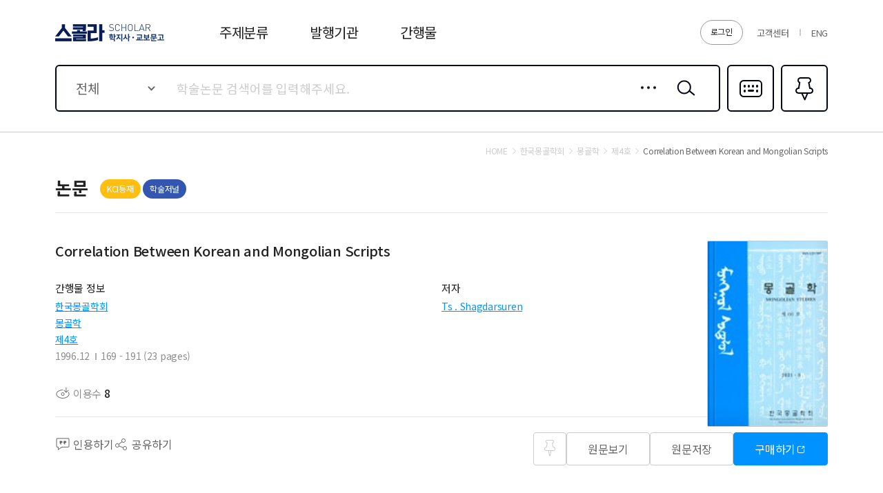

--- FILE ---
content_type: application/javascript
request_url: https://contents.kyobobook.co.kr/sra/fo/js/kb.search.modules.js?v=20220213
body_size: 5949
content:
// 통합 검색 및 상세 검색
//searchTarget : total(전체) productNm(논문), authorNm(저자), acNm(발행기관), journalNm(간행물,권호), titleNm(주제어), absNm(초록)
//acRelation:(Y:메인의 내전공 검색)
var languageInfo = {
	targetId : '#mainSearch'
} 
function searchInfo(_option) {
	
	var defaultOption = {
		page : 1
		, pageRowCount : 20
		, keyword : ""			// 키워드
		, searchTarget:"total"	// 검색 타켓 코드
		, sqnc: ""
		, reSrchYsno: ""	//Y: 포함, N: 미포함, 빈값 재검색 안함
		, reSrchTrgtCode: ""// 재검색 타켓 코드
		, reSearchTerm: ""	// 재검색 키워드
		, reSrchQry: ""		
		, cmdtClstCode: ""
		, issuYr: ""
		, srchFldCode:""
		, srchTypeCode:'including'
		, schlrPoiNum: ""
		, pubcNum: ""
		, excludeSchlrCmdtcode:""
		, section:"001"	//001:내전공 연관학회, 002:자동검색(실시간)검색, 003: 통합검색, 004: 통합상세검색, 005: 논문 상세 키워드(관련) 검색, 006: 메인 이슈키워드(논문), 007: 메인 이슈키워드(간행물) - 제회,  008: 외부제공 간행물 권/호 검색
		, init: false
	}
	
	var _ex = $.extend(true, {}, defaultOption, _option || {});
	
	_ajax.call({
	        option: {
            url: '/external/scholarMainSearchAjax'
            , type: 'POST'
            , data : JSON.stringify(_ex)
            , beforeSend: function(xhr) {
				xhr.setRequestHeader($("meta[name='_csrf_header']").attr("content"), $("meta[name='_csrf_token']").attr("content"));
			}
        },
        done: function(ajaxContext, response , status) {
			var res = response.data;
			if(_ex.section == "002"){// 실시간 검색
				getRealSearchFormat(res, _ex);
			} else if(_ex.section == "005"){// 상세페이지 키워드(관련) 검색
				getArticleDetailFormat(res, _ex);
			} else if(_ex.section == "006"){// 메인 이슈키워드(논문)
				getIssueArticleFormat(res, _ex);
			} else if(_ex.section == "007"){// 메인 이슈키워드(간행물)
				getIssueJournalFormat(res, _ex);
			} else if(_ex.section == "008"){// 외부제공 간행물 권/호 검색
				getJournalBookFormat(res, _ex);
			}else if(_ex.section == "004"){	// 통합상세검색
			    if(_ex.orgSection == '002') {
                    SCHOLAR_GA_SENDER.search.journalInArticle.search(res.resultList.length == 0 ? '_fail' : '');   //간행물 내 논문 검색
                } 
				getSearchFormat(res, _ex);
			} else {// 통합 검색 003
                SCHOLAR_GA_SENDER.search.total.search(_ex, res.resultList.length == 0 ? '_fail' : '');
                getSearchFormat(res, _ex);
            } 
        },
        fail: function(ajaxContext, response, txt, e) {
			if(_ex.section == "003" || _ex.section == "004"){
				$("#totalCount").html(0);
				$(".nodata_type02").show();
				$(".pageNavi_type01").hide();
				$("#SEARCH_BODY_ID").empty();
			}
        }
	});
}

// 008: 외부제공 간행물 권/호 검색
function getJournalBookFormat(arr, _ex){
	var resultList 	= arr.resultList;
	var resList = $('#ARTICLE_ID').empty().show();
	var pageNavi = $('.pageNavi_type01').empty()
	if(!isEmpty(resultList)){
		if(resultList.length > 0){
			for (var index = 0; index < resultList.length; index++) {
				var obj = resultList[index];
				
				/*// 한글 초록 체크
				if(isKoLang()){
					obj.absOpen = 'open';
					obj.lang = 'ko';
					if(isEmpty(obj.ABS_HNGL_CNTT)){
						obj.absOpen = ''
					} else {
						if(isEmpty(obj.ABS_HNGL_CNTT.trim())){
							obj.absOpen = ''
						}
					}
					obj.absCntt = obj.ABS_HNGL_CNTT;
				} else {
					// 영문 초록 체크
					obj.absOpen = 'open';
					obj.lang = 'en';
					if(isEmpty(obj.ABS_ENSN_CNTT)){
						obj.absOpen = ''
					} else {
						if(isEmpty(obj.ABS_ENSN_CNTT.trim())){
							obj.absOpen = ''
						}
					}
					obj.absCntt = obj.ABS_ENSN_CNTT;
				}*/
				
				// 한글 초록 체크				
				if(isKoLang()){
					
					obj.absOpen = 'open';
					obj.lang = 'ko';
					obj.absCntt = obj.ABS_HNGL_CNTT;
										
					/*1. 국문초록 o / 영문초록 o : 국문초록 표시
					2. 국문초록 o / 영문초록 x : 국문초록 표시
					3. 국문초록 x / 영문초록 o : 영문초록 표시*/
					if(isEmpty(obj.ABS_HNGL_CNTT.trim()) && isEmpty(obj.ABS_ENSN_CNTT.trim())){
						obj.absOpen = ''	
					}else if(isEmpty(obj.ABS_HNGL_CNTT) && isNotEmpty(obj.ABS_ENSN_CNTT)){
						obj.lang = 'en';
						obj.absCntt = obj.ABS_ENSN_CNTT;
					}
				
				// 영문 초록 체크					
				} else {
					
					obj.absOpen = 'open';
					obj.lang = 'en';
					obj.absCntt = obj.ABS_ENSN_CNTT;
					
					/*1. 국문초록 o / 영문초록 o : 영문초록 표시
					2. 국문초록 x / 영문초록 o : 영문초록 표시
					3. 국문초록 o / 영문초록 x : 국문초록 표시*/
					if(isEmpty(obj.ABS_ENSN_CNTT.trim()) && isEmpty(obj.ABS_HNGL_CNTT.trim())){
						obj.absOpen = ''	
					}else if(isEmpty(obj.ABS_ENSN_CNTT) && isNotEmpty(obj.ABS_HNGL_CNTT)){
						obj.lang = 'ko';
						obj.absCntt = obj.ABS_HNGL_CNTT;
					}
					
				}
				
				if(isEnLang()){
					obj.dmst_acaj_regist_dvsn_enum_wrth = obj.frng_acaj_regist_dvsn_code;
					obj.ABS_HNGL_CNTT = obj.ABS_ENSN_CNTT;
					obj.ACAJ_FRNG_REGIST_ENSN_NAME = obj.ACAJ_FRNG_REGIST_HNGL_NAME;
					obj.ACAJ_REGIST_HNGL_NAME = obj.ACAJ_REGIST_ENSN_NAME;
					obj.ARTL_NAME = isEmpty(obj.ARTL_ENSN_NAME) ? obj.ARTL_NAME :obj.ARTL_ENSN_NAME;
					obj.ARTL_AUTR_HNGL_NAME = isEmpty(obj.ARTL_AUTR_ENSN_NAME) ?  obj.ARTL_AUTR_HNGL_NAME  : obj.ARTL_AUTR_ENSN_NAME ;
					obj.CMDT_LSC_CODE_NAME = obj.CMDT_LSC_CODE_ENSN_NAME;
					obj.CMDT_MSC_CODE_NAME = isNotEmpty(obj.CMDT_MSC_CODE_ENSN_NAME) ? obj.CMDT_MSC_CODE_ENSN_NAME : obj.CMDT_MSC_CODE_NAME;
					obj.PUBC_SALE_PATR_NAME = obj.PUBC_SALE_PATR_ENSN_NAME;
					obj.VLM_NUMB_NAME = isEmpty(obj.VLM_NUMB_ENSN_NAME) ? obj.VLM_NUMB_NAME :obj.VLM_NUMB_ENSN_NAME;
					obj.ISSU_INTT_NAME = isEmpty(obj.ISSU_INTT_ENSN_NAME) ? obj.ISSU_INTT_NAME : obj.ISSU_INTT_ENSN_NAME
					obj.PUBC_NAME = isEmpty(obj.PUBC_ENSN_NAME) ? obj.PUBC_NAME : obj.PUBC_ENSN_NAME
				}
				
				
				
				if(isNotEmpty(obj.ARTL_AUTR_HNGL_NAME)){
					
					var authName = obj.ARTL_AUTR_HNGL_NAME.split(";");
					var authLen = authName.length;
					var retrunName = ""; 
					
					if (authLen > 3) {
						
						for(var i=0; i<authLen; i++){
							
							if (i>2){
								break;	
							}
							
							if (i==authLen || i == 2){
								var otherCnt = (authLen - 3);
								var authUnit = "외" + otherCnt + "명" ; 	
								retrunName += authName[i].concat(" ".concat(authUnit));		
							}else{
								retrunName += authName[i].concat(";");	
							}
							
						} 
						
						obj.ARTL_AUTR_HNGL_NAME = retrunName;
					}
					
				}
				
				if(isNotEmpty(obj.ISSU_DATE) && obj.ISSU_DATE.length >= 6){
					obj.ISSU_DATE = obj.ISSU_DATE.substring(0,4) + "." + obj.ISSU_DATE.substring(4,6);
				}
				
				// 미등재명 명칭 제거(영문)
				if(obj.FRNG_ACAJ_REGIST_DVSN_ENUM_WRTH == "999"){
					obj.ACAJ_REGIST_ENSN_NAME = "";
				}
				
				// 미등재명 명칭 제거(한글)
				if(obj.DMST_ACAJ_REGIST_DVSN_ENUM_WRTH == "999"){
					obj.ACAJ_REGIST_HNGL_NAME = "";
				}
				
				// 영문/한글 둘다 있다면 우선순위로 영문 노출
				obj.ACAJ_REGIST_NAME = obj.ACAJ_REGIST_ENSN_NAME;
				if(isEmpty(obj.ACAJ_REGIST_ENSN_NAME)){
					obj.ACAJ_REGIST_NAME = obj.ACAJ_REGIST_HNGL_NAME;
				}
				
                resList.append(fnFormatObject('#ARTICLE_FORMAT', obj));
            }
            
            pageNavi.append(arr.paging);
            $(".nodata_type02").hide();
			$(".pageNavi_type01").show();
            $("#totalCount").html(commaAmt(arr.totalCount));
            language.init();
        } else {
			$("#totalCount").html(0);
			$(".nodata_type02").show();
			$(".pageNavi_type01").hide();
			$("#keywordTxt").text(_ex.reSearchTerm);
		}
	} else {
		$("#totalCount").html(0);
		$(".nodata_type02").show();
		$(".pageNavi_type01").hide();
		$("#keywordTxt").text(_ex.reSearchTerm);
	}
}

// 006: 메인 이슈키워드(논문)
function getIssueArticleFormat(arr, _ex){
	var resultList 	= arr.resultList;
	var resList = $('#ISSUE_KEYWORD_ID').empty().show();
	if(!isEmpty(resultList)){
		if(resultList.length > 0){
			for (var index = 0; index < resultList.length; index++) {
				var obj = resultList[index];
				
				if(isNotEmpty(obj.ISSU_DATE) && obj.ISSU_DATE.length >= 6){
					obj.ISSU_DATE = obj.ISSU_DATE.substring(0,4) + "." + obj.ISSU_DATE.substring(4,6);
				}
				
				// 해외 등재 정보 초기화(영문)
				if("None" == obj.ACAJ_FRNG_REGIST_ENSN_NAME){
					obj.ACAJ_FRNG_REGIST_ENSN_NAME = "";
				}
				
				// 해외 등재 정보 초기화(한글)
				if("선택없음" == obj.ACAJ_FRNG_REGIST_HNGL_NAME || "미등재" == obj.ACAJ_FRNG_REGIST_HNGL_NAME){
					obj.ACAJ_FRNG_REGIST_HNGL_NAME = "";
				}
				
				var orgRegistName = "";
				orgRegistName = obj.ACAJ_FRNG_REGIST_HNGL_NAME;
				
				if(orgRegistName == "") {
                    orgRegistName = obj.ACAJ_REGIST_HNGL_NAME;
                    
                    if("선택없음" == obj.ACAJ_REGIST_HNGL_NAME || "미등재" == obj.ACAJ_REGIST_HNGL_NAME){
                        orgRegistName = "";
                    }
                }
                
                if(isEnLang()){
                    orgRegistName = obj.ACAJ_FRNG_REGIST_ENSN_NAME
                    if(orgRegistName == "") {
                        orgRegistName = obj.ACAJ_REGIST_ENSN_NAME;
                    }
                    
                    if("None" == obj.ACAJ_REGIST_ENSN_NAME){
                        orgRegistName = "";
                    }
                }
                
                obj.ACAJ_REGIST_NAME = orgRegistName;
				
				if(isEnLang()){
					obj.dmst_acaj_regist_dvsn_enum_wrth = obj.frng_acaj_regist_dvsn_code;
					obj.ABS_HNGL_CNTT = obj.ABS_ENSN_CNTT;
					obj.ACAJ_FRNG_REGIST_HNGL_NAME = obj.ACAJ_FRNG_REGIST_ENSN_NAME;	
					obj.ACAJ_REGIST_HNGL_NAME = obj.ACAJ_REGIST_ENSN_NAME;
					
					obj.ARTL_AUTR_CARD_HNGL_NAME = obj.ARTL_AUTR_CARD_ENSN_NAME;
					obj.CMDT_LSC_CODE_NAME = obj.CMDT_LSC_CODE_ENSN_NAME;
					obj.CMDT_MSC_CODE_NAME = isEmpty(obj.CMDT_MSC_CODE_ENSN_NAME) ? obj.CMDT_MSC_CODE_ENSN_NAME : obj.CMDT_MSC_CODE_NAME;
					obj.PUBC_SALE_PATR_NAME = obj.PUBC_SALE_PATR_ENSN_NAME;
				}
				
				if(isEnLang() && obj.ARTL_ENSN_NAME != ''){
					obj.ARTL_NAME = obj.ARTL_ENSN_NAME;
				}	
				
                resList.append(fnFormatObject('#ISSUE_ARTICLE_FORMAT', obj));
                if((index+1) >=_ex.pageRowCount){
					break;
				}
            }
        } 
	} 
}

// 005: 상세 키워드(관련) 검색
function getArticleDetailFormat(arr, _ex){
	var resultList 	= arr.resultList;
	var resList = $('#RELATION_ID').empty().show();
	if(!isEmpty(resultList)){
		if(resultList.length > 0){
            var _tempCount = 0;
			for (var index = 0; index < resultList.length; index++) {
				var obj = resultList[index];
				
				if(_ex.excludeSchlrCmdtcode != obj.SCHLR_CMDTCODE){
					
					// 해외 등재 정보 초기화(영문)
					if("None" == obj.ACAJ_FRNG_REGIST_ENSN_NAME){
						obj.ACAJ_FRNG_REGIST_ENSN_NAME = "";
					}
					
					// 해외 등재 정보 초기화(한글)
					if("선택없음" == obj.ACAJ_FRNG_REGIST_HNGL_NAME || "미등재" == obj.ACAJ_FRNG_REGIST_HNGL_NAME){
						obj.ACAJ_FRNG_REGIST_HNGL_NAME = "";
					}
					
					if(isEnLang()){
						obj.dmst_acaj_regist_dvsn_enum_wrth = obj.frng_acaj_regist_dvsn_code;
						obj.ABS_HNGL_CNTT = obj.ABS_ENSN_CNTT;
						obj.ACAJ_FRNG_REGIST_HNGL_NAME = obj.ACAJ_FRNG_REGIST_ENSN_NAME;	
						obj.ACAJ_REGIST_HNGL_NAME = obj.ACAJ_REGIST_ENSN_NAME;
						
						obj.ARTL_AUTR_HNGL_NAME = obj.ARTL_AUTR_ENSN_NAME;
						obj.CMDT_LSC_CODE_NAME = obj.CMDT_LSC_CODE_ENSN_NAME;
						obj.CMDT_MSC_CODE_NAME = isEmpty(obj.CMDT_MSC_CODE_ENSN_NAME) ? obj.CMDT_MSC_CODE_ENSN_NAME : obj.CMDT_MSC_CODE_NAME;
						obj.PUBC_SALE_PATR_NAME = obj.PUBC_SALE_PATR_ENSN_NAME;
						
						obj.ARTL_NAME = isEmpty(obj.ARTL_ENSN_NAME) ? obj.ARTL_NAME :obj.ARTL_ENSN_NAME;
                        obj.VLM_NUMB_NAME = isEmpty(obj.VLM_NUMB_ENSN_NAME) ? obj.VLM_NUMB_NAME :obj.VLM_NUMB_ENSN_NAME;
                        obj.ISSU_INTT_NAME = isEmpty(obj.ISSU_INTT_ENSN_NAME) ? obj.ISSU_INTT_NAME : obj.ISSU_INTT_ENSN_NAME
                        obj.PUBC_NAME = isEmpty(obj.PUBC_ENSN_NAME) ? obj.PUBC_NAME : obj.PUBC_ENSN_NAME
					}
					
					var orgRegistName = "";
					if(isNotEmpty(obj.ACAJ_FRNG_REGIST_HNGL_NAME)){
						orgRegistName = obj.ACAJ_FRNG_REGIST_HNGL_NAME;
						if(isNotEmpty(obj.ACAJ_REGIST_HNGL_NAME)){
							orgRegistName += "," + obj.ACAJ_REGIST_HNGL_NAME
						}
					} else {
						if(isNotEmpty(obj.ACAJ_REGIST_HNGL_NAME)){
							orgRegistName = obj.ACAJ_REGIST_HNGL_NAME
						}
					}
					
					obj.ACAJ_REGIST_NAME = "";
					if(isNotEmpty(orgRegistName)){
						//SCI, SCIE, SSCI, A&HC, ESCI, SCOPUS, KCI우수등재, KCI등재, KCI등재후보
						var _registName = [];
						if(isEnLang()){
							_registName = ['SCI', 'SCIE', 'SSCI', 'A&HC', 'ESCI', 'SCOPUS', 'KCI Excelle', 'KCI Accredi', 'KCI Candid'];
						} else {
							_registName = ['SCI', 'SCIE', 'SSCI', 'A&HC', 'ESCI', 'SCOPUS', 'KCI 우수등재', 'KCI 등재', 'KCI 등재후보'];
						}
						
						var _orgRegistName = orgRegistName.split(",");
						var _break = false;
						for(var a = 0; a <_registName.length; a++){
							for(var b = 0; b <_orgRegistName.length; b++){
								if($.trim(_registName[a]) == $.trim(_orgRegistName[b])){
									obj.ACAJ_REGIST_NAME = $.trim(_orgRegistName[b]);
									_break = true;
									break;
								}
							}
							if(_break){
								break;
							}
						}
					}
					
					if(isNotEmpty(obj.ISSU_DATE) && obj.ISSU_DATE.length >= 6){
                        obj.ISSU_DATE = obj.ISSU_DATE.substring(0,4) + "." + obj.ISSU_DATE.substring(4,6);
                    } 
					
	                resList.append(fnFormatObject('#RELATION_FORMAT', obj));
	                _tempCount = _tempCount+1;
	                
	                if(_tempCount >= 5){
						break;
					}
				} 
            }
            
            $("#relationSection").show();
        } else {
			$("#relationSection").hide();
		}
	} else {
		$("#relationSection").hide();
	}
}

// 002: 실시간 검색
function getRealSearchFormat(arr, _ex){
	// 간행물
	var journalTotalCount 	= arr.journalTotalCount;
	var journalResultList 	= arr.journalResultList;
	var journalResList = $('#MAIN_JOURNAL_SEARCH_ID').empty();
	if(journalTotalCount > 0){
		var res = journalResultList;
		if(!isEmpty(res)){
			if(res.length > 0){
				for (var index = 0; index < res.length; index++) {
	                var obj = res[index];
	                journalResList.append(fnFormatObject('#REAL_SEARCH_FORMAT', obj));
	                
	                if((index+1) >=_ex.pageRowCount){
						break;
					}
	            }
	        }
		}
	}
	// 논문
	var artiTotalCount 	= arr.artiTotalCount;
	var artiResultList 	= arr.artiResultList;
	var resList = $('#MAIN_ARTICLE_SEARCH_ID').empty();
	if(artiTotalCount > 0){
		var res = artiResultList;
		if(!isEmpty(res)){
			if(res.length > 0){
				for (var index = 0; index < res.length; index++) {
	                var obj = res[index];
	                resList.append(fnFormatObject('#REAL_ARTICLE_SEARCH_FORMAT', obj));
	                
	                if((index+1) >=_ex.pageRowCount){
						break;
					}
	            }
	        }
		}
	}
}

// 001: 메인 - 내전공
function getMyAcademyFormat(arr, _ex){
	var resultSize 	= arr.groupAcademyResult.groupResultSize;
	var ids 		= arr.groupAcademyResult.ids;
	var values 		= arr.groupAcademyResult.values;
	var academySrvc 	= arr.groupAcademySrvcResult;	// DB 체크 값
	if(resultSize > 0){
		var res = searchformatAcademyObj(ids, values, academySrvc);
		var resList = $('#ACADEMY_SEARCH_ID').empty().show();
		if(!isEmpty(res)){
			if(res.length > 0){
				for (var index = 0; index < res.length; index++) {
	                var obj = res[index];
	                resList.append(fnFormatObject('#ACADEMY_SEARCH_FORMAT', obj));
	                
	                if((index+1) >=_ex.pageRowCount){
						break;
					}
	            }
	        }
		}
	} else {
		$('#ACADEMY_SEARCH_ID').empty()
	}
}

// 통합검색
function getSearchFormat(arr, _ex){
	// 논문
	var totalCount 	= arr.totalCount;
	var dgctSchlrCmdtcodeList = getPinList();
	var res 		= arr.resultList;
	var resList = $('#SEARCH_BODY_ID').empty().show();
	var pageNavi = $('.pageNavi_type01').empty()
	
	// 재검색 쿼리 세킹
	pageInfo.reSrchQry = arr.reSrchQry;
	$("#reSearchPopBtn").hide();	// 재검색 버튼 초기화

	// 논문 세팅
	if(!isEmpty(res)){
		if(res.length > 0){
			for (var index = 0; index < res.length; index++) {
                var obj = res[index];
                
                obj.pinCss = '';
				obj.pinON = '';
                for (var indexSub = 0; indexSub < dgctSchlrCmdtcodeList.length; indexSub++) {
					if(obj.SCHLR_CMDTCODE == dgctSchlrCmdtcodeList[indexSub]){
						obj.pinCss = 'on';
						obj.pinON = 'pinON';
					}
				}
				
				// 한글 초록 체크				
				if(isKoLang()){
					
					obj.absOpen = 'open';
					obj.lang = 'ko';
					obj.absCntt = obj.ABS_HNGL_CNTT;
										
					/*1. 국문초록 o / 영문초록 o : 국문초록 표시
					2. 국문초록 o / 영문초록 x : 국문초록 표시
					3. 국문초록 x / 영문초록 o : 영문초록 표시*/
					if(isEmpty(obj.ABS_HNGL_CNTT.trim()) && isEmpty(obj.ABS_ENSN_CNTT.trim())){
						obj.absOpen = ''	
					}else if(isEmpty(obj.ABS_HNGL_CNTT) && isNotEmpty(obj.ABS_ENSN_CNTT)){
						obj.lang = 'en';
						obj.absCntt = obj.ABS_ENSN_CNTT;
					}
				
				// 영문 초록 체크					
				} else {
					
					obj.absOpen = 'open';
					obj.lang = 'en';
					obj.absCntt = obj.ABS_ENSN_CNTT;
					
					/*1. 국문초록 o / 영문초록 o : 영문초록 표시
					2. 국문초록 x / 영문초록 o : 영문초록 표시
					3. 국문초록 o / 영문초록 x : 국문초록 표시*/
					if(isEmpty(obj.ABS_ENSN_CNTT.trim()) && isEmpty(obj.ABS_HNGL_CNTT.trim())){
						obj.absOpen = ''	
					}else if(isEmpty(obj.ABS_ENSN_CNTT) && isNotEmpty(obj.ABS_HNGL_CNTT)){
						obj.lang = 'ko';
						obj.absCntt = obj.ABS_HNGL_CNTT;
					}
					
				}
				
				if(isNotEmpty(obj.ISSU_DATE) && obj.ISSU_DATE.length >= 6){
					obj.ISSU_DATE = obj.ISSU_DATE.substring(0,4) + "." + obj.ISSU_DATE.substring(4,6);
				}
				
				// 해외 등재 정보 초기화(영문)
				if("None" == obj.ACAJ_FRNG_REGIST_ENSN_NAME){
					obj.ACAJ_FRNG_REGIST_ENSN_NAME = "";
				}
				
				// 해외 등재 정보 초기화(한글)
				if("미등재" == obj.ACAJ_FRNG_REGIST_HNGL_NAME){
					obj.ACAJ_FRNG_REGIST_HNGL_NAME = "";
				}

				if(isEnLang()){
					obj.dmst_acaj_regist_dvsn_enum_wrth = obj.frng_acaj_regist_dvsn_code;
					obj.ABS_HNGL_CNTT = obj.ABS_ENSN_CNTT;
					obj.ACAJ_FRNG_REGIST_HNGL_NAME = obj.ACAJ_FRNG_REGIST_ENSN_NAME;	
					obj.ACAJ_REGIST_HNGL_NAME = obj.ACAJ_REGIST_ENSN_NAME;
					
					obj.ARTL_AUTR_HNGL_NAME = obj.ARTL_AUTR_ENSN_NAME;
					obj.CMDT_LSC_CODE_NAME = obj.CMDT_LSC_CODE_ENSN_NAME;
					obj.CMDT_MSC_CODE_NAME = isEmpty(obj.CMDT_MSC_CODE_ENSN_NAME) ? obj.CMDT_MSC_CODE_ENSN_NAME : obj.CMDT_MSC_CODE_NAME;
					obj.PUBC_SALE_PATR_NAME = obj.PUBC_SALE_PATR_ENSN_NAME;
					
					obj.ARTL_NAME = isEmpty(obj.ARTL_ENSN_NAME) ? obj.ARTL_NAME :obj.ARTL_ENSN_NAME;
					obj.VLM_NUMB_NAME = isEmpty(obj.VLM_NUMB_ENSN_NAME) ? obj.VLM_NUMB_NAME :obj.VLM_NUMB_ENSN_NAME;
                    obj.ISSU_INTT_NAME = isEmpty(obj.ISSU_INTT_ENSN_NAME) ? obj.ISSU_INTT_NAME : obj.ISSU_INTT_ENSN_NAME
                    obj.PUBC_NAME = isEmpty(obj.PUBC_ENSN_NAME) ? obj.PUBC_NAME : obj.PUBC_ENSN_NAME
				}
				
				var orgRegistName = "";
				if(isNotEmpty(obj.ACAJ_FRNG_REGIST_HNGL_NAME)){
					orgRegistName = obj.ACAJ_FRNG_REGIST_HNGL_NAME;
					if(isNotEmpty(obj.ACAJ_REGIST_HNGL_NAME)){
						orgRegistName += "," + obj.ACAJ_REGIST_HNGL_NAME
					}
				} else {
					if(isNotEmpty(obj.ACAJ_REGIST_HNGL_NAME)){
						orgRegistName = obj.ACAJ_REGIST_HNGL_NAME
					}
				}
				
				obj.ACAJ_REGIST_NAME = "";
				if(isNotEmpty(orgRegistName)){
					//SCI, SCIE, SSCI, A&HC, ESCI, SCOPUS, KCI우수등재, KCI등재, KCI등재후보
					var _registName = [];
					if(isEnLang()){
						_registName = ['SCI', 'SCIE', 'SSCI', 'A&HCI', 'ESCI', 'SCOPUS', 'KCI Excelle', 'KCI Accredi', 'KCI Candid'];
					} else {
						_registName = ['SCI', 'SCIE', 'SSCI', 'A&HC', 'ESCI', 'SCOPUS', 'KCI우수등재', 'KCI등재', 'KCI등재후보'];
					}
					
					var _orgRegistName = orgRegistName.split(",");
					var _break = false;
					
					for(var a = 0; a <_registName.length; a++){
						for(var b = 0; b <_orgRegistName.length; b++){
							if($.trim(_registName[a]) == $.trim(_orgRegistName[b])){
								obj.ACAJ_REGIST_NAME = $.trim(_orgRegistName[b]);
								_break = true;
								break;
							}
						}
						if(_break){
							break;
						}
					}
				}
				
				obj.freeMsg = ""
				if(obj.FREE_YSNO == 'Y'){
				   if(obj.AUTR_ARTL_YSNO == 'Y' || obj.VENDR_DVSN_CODE == '04'){
				      obj.freeMsg = language.getText('free_article_author_msg');
				   } else {
				      obj.freeMsg = language.getText('free_article_msg');
				   }
				}
				
				obj.DWNL_NUM = commaAmt(obj.DWNL_NUM)
				
                var orgName = obj.ARTL_AUTR_HNGL_NAME
                var autrNames = orgName.split(';');
                var autrName = '';
                
                if(autrNames.length > 3) {
                    var count = autrNames.length - 3;
                    for(var i=0; i<3; i++) {
                        var formatname = autrNames[i] + ', '
                        if(i == 2) {
                            formatname = autrNames[i]
                        }
                        autrName += formatname
                    }
                    obj.ARTL_AUTR_HNGL_NAME = autrName + ' 외 ' + count + '명'
                } else {
                    for(var j=0; j<autrNames.length; j++) {
                        var formatname = autrNames[j] + ', '
                        if(j == autrNames.length-1) {
                            formatname = autrNames[j]
                        }
                        autrName += formatname
                    }
                    obj.ARTL_AUTR_HNGL_NAME = autrName
                }
                
                if(isEmpty($("#userId").val()) && obj.FREE_YSNO == 'N' && obj.SALE_PRHB_YSNO == 'N') {
                    obj.userId = ''
                } else {
                    obj.userId = 'no';
                }
                
                if(obj.VENDR_DVSN_CODE != '04') {
                    obj.vendrCheck = 'Y'
                } else {
                    if(obj.ARTL_FILE_YSNO == 'Y') {
                        obj.vendrCheck = 'Y'
                    } else {
                        obj.vendrCheck = 'N'
                    }
                }
				
                resList.append(fnFormatObject('#SEARCH_BODY_FORMAT', obj));
            }
            $(".nodata_type02").hide();
			$(".pageNavi_type01").show();
            $("#totalCount").html(commaAmt(totalCount));
        	pageNavi.append(arr.paging)
        } else {
			$("#totalCount").html(0);
			$(".nodata_type02").show();
			$(".pageNavi_type01").hide();
			if(isEnLang()){
				//$("#searchEnkeyword").text("'" + _ex.keyword+ "'");
			} else {
				//$("#searchKokeyword").text( _ex.keyword);
			}
		}
	} else {
		$("#totalCount").html(0);
		$(".nodata_type02").show();
		$(".pageNavi_type01").hide();
		if(isEnLang()){
			//$("#searchEnkeyword").text("'" + _ex.keyword+ "'");
		} else {
			//$("#searchKokeyword").text( _ex.keyword);
		}
	}
	
	if(_ex.init){
		
		// 간행물 구분
		var journalTypeSize 	= arr.groupJournalTypeResult.groupResultSize;
		var journalTypeIds 		= arr.groupJournalTypeResult.ids;
		var journalTypeValues 	= arr.groupJournalTypeResult.values;
		if(journalTypeSize > 0){
			var res = searchEngformatObj(journalTypeIds, journalTypeValues);
			var resList = $('#SEARCH_JOURNAL_CODE_ID').empty().show();
			for (var index = 0; index < res.length; index++) {
                var obj = res[index];
                obj.name = 'journalTypeCheckNm'
                resList.append(fnFormatObject('#SEARCH_FORMAT', obj));
            }
            $("#SEARCH_JOURNAL_CODE_ID").parent().parent().show()
		} else {
			$("#SEARCH_JOURNAL_CODE_ID").parent().parent().remove();
		}
		
		// 국내 등재
		var regSize 	= arr.groupRegResult.groupResultSize;
		var regIds 		= arr.groupRegResult.ids;
		var regIdValues 	= arr.groupRegResult.values;
		if(regSize > 0){
			var res = searchEngformatObj(regIds, regIdValues);
			var resList = $('#SEARCH_ACAJ_REGIST_INFM').empty().show();
			for (var index = 0; index < res.length; index++) {
                var obj = res[index];
                obj.name = 'regCheckNm'
                resList.append(fnFormatObject('#SEARCH_FORMAT', obj));
            }
            $("#SEARCH_ACAJ_REGIST_INFM").parent().parent().show()
		} else {
			$("#SEARCH_ACAJ_REGIST_INFM").parent().parent().remove();
		}
		
		// 년도별
		var yearSize 	= arr.groupYearResult.groupResultSize;
		var yearIds 	= arr.groupYearResult.ids;
		var yearValues 	= arr.groupYearResult.values;
		if(yearSize > 0){
			var resYear = searchYearformatObj(yearIds, yearValues);
			var resList = $('#SEARCH_YEAR_ID').empty().show();
			if(!isEmpty(resYear)){
				if(resYear.length > 0){
					
					if(resYear.length <= 10){
						$("#searchYearBtn").parent().remove();
					}
					
					for (var index = 0; index < resYear.length; index++) {
		                var obj = resYear[index];
		                obj.name = 'yearCheckNm'
		                resList.append(fnFormatObject('#SEARCH_FORMAT', obj));
		                
		                if(index+1 >= 10){
							var yearCnt = 10;
							$("#searchYearBtn").show();
							$("#searchYearBtn").off().on('click', function(){
								
								if(yearSize >= yearCnt){
									for (indexSub = yearCnt; indexSub < (yearCnt + 10); indexSub++) {
										if(yearSize > indexSub){
											var objSub = resYear[indexSub];
											objSub.name = 'yearCheckNm';
											$('#SEARCH_YEAR_ID').append(fnFormatObject('#SEARCH_FORMAT', objSub));
										} else {
											$("#searchYearBtn").parent().remove();
											break;
										}
									}
									yearCnt = yearCnt + 10;
								} else {
									$("#searchYearBtn").parent().remove();
								}
							})							
							break;
						}
		            }
		        }
			} 
			$("#SEARCH_YEAR_ID").parent().parent().show()
		} else {
			$("#searchYearBtn").parent().remove();
			$("#SEARCH_YEAR_ID").parent().parent().remove();
		}
		
		// 분류별
		var categorySize 	= arr.groupCategoryResult.groupResultSize;
		var categoryIds 	= arr.groupCategoryResult.ids;
		var categoryValues 	= arr.groupCategoryResult.values;
		if(categorySize > 0){
			var res = searchformatObj(categoryIds, categoryValues);
			var resList = $('#SEARCH_CATEGORY_ID').empty().show();
			if(!isEmpty(res)){
				if(res.length > 0){
					for (var index = 0; index < res.length; index++) {
		                var obj = res[index];
		                obj.name = 'categoryCheckNm'
		                resList.append(fnFormatObject('#SEARCH_FORMAT', obj));
		            }
		        }
			}
		} else {
			$("#SEARCH_CATEGORY_ID").parent().parent().remove();
		}
		
		// 발행기관
		var academySize 	= arr.groupAcademyResult.groupResultSize;
		var academyIds 		= arr.groupAcademyResult.ids;
		var academyValues 	= arr.groupAcademyResult.values;
		var academySrvc 	= arr.groupAcademySrvcResult;	// DB 체크 값
		if(academySize > 0){
			var resAcademy = searchformatAcademyObj(academyIds, academyValues, academySrvc);
			var resList = $('#SEARCH_ACADEMY_ID').empty().show();
			if(!isEmpty(resAcademy)){
				if(resAcademy.length > 0){
					
					if(resAcademy.length <= 10){
						$("#searchAcademyBtn").parent().remove();
					}
					
					for (var index = 0; index < resAcademy.length; index++) {
		                var obj = resAcademy[index];
		                obj.name = 'academyCheckNm';
		                resList.append(fnFormatObject('#SEARCH_FORMAT', obj));
		                
		                if(index+1 >= 10){
							var academyCnt = 10;
							$("#searchAcademyBtn").show();
							$("#searchAcademyBtn").off().on('click', function(){
								if(resAcademy.length >= academyCnt){
									for (indexSub = academyCnt; indexSub < (academyCnt + 10); indexSub++) {
										if(academySize > indexSub){
											var objSub = resAcademy[indexSub];
											objSub.name = 'academyCheckNm';
											$('#SEARCH_ACADEMY_ID').append(fnFormatObject('#SEARCH_FORMAT', objSub));
										} else {
											$("#searchAcademyBtn").parent().remove();
											break;
										}
									}
									academyCnt = academyCnt + 10;
								} else {
									$("#searchAcademyBtn").parent().remove();
								}
							})							
							break;
						}
		            }
		        }
			}
			$("#SEARCH_ACADEMY_ID").parent().parent().show()
		} else {
			$("#searchAcademyBtn").parent().remove();
			$("#SEARCH_ACADEMY_ID").parent().parent().remove();
		}
		
		// 간행물
		var journalSize 	= arr.groupJournalResult.groupResultSize;
		var journalIds 		= arr.groupJournalResult.ids;
		var journalValues 	= arr.groupJournalResult.values;
		if(journalSize > 0){
			var resJournal = searchformatObj(journalIds, journalValues);
			var resList = $('#SEARCH_JOURNAL_ID').empty().show();
			if(!isEmpty(resJournal)){
				if(resJournal.length > 0){
					
					if(resYear.length <= 10){
						$("#searchJournalBtn").parent().remove();
					}
					
					for (var index = 0; index < resJournal.length; index++) {
		                var obj = resJournal[index];
		                obj.name = 'journalCheckNm';
		                resList.append(fnFormatObject('#SEARCH_FORMAT', obj));
		                
		                if(index+1 >= 10){
							var journalCnt = 10;
							$("#searchJournalBtn").show();
							$("#searchJournalBtn").off().on('click', function(){
								if(journalSize >= journalCnt){
									for (indexSub = journalCnt; indexSub < (journalCnt + 10); indexSub++) {
										if(journalSize > indexSub){
											var objSub = resJournal[indexSub];
											objSub.name = 'journalCheckNm';
											$('#SEARCH_JOURNAL_ID').append(fnFormatObject('#SEARCH_FORMAT', objSub));
										}else {
											$("#searchJournalBtn").parent().remove();
											break;
										}
									}
									journalCnt = journalCnt + 10;
								} else {
									$("#searchJournalBtn").parent().remove();
								}
							})							
							break;
						}
		            }
		        }
			}
			$("#SEARCH_JOURNAL_ID").parent().parent().show();
		} else {
			$("#searchJournalBtn").parent().remove();
			$("#SEARCH_JOURNAL_ID").parent().parent().remove();
		}
	}
}

function searchDetail(_option) {
	
	var defaultOption = {
		 keyword : ""					// 키워드
		, keywordSub : ""				// 논문 키워드
		, searchTargetSub:"productNm"	// 검색 논문 타켓 코드
		, srchTypeCode:'including'
		, section:'' //001: 발행기관, 002: 간행물, 003: 권/호
	}
	
	var _ex = $.extend(true, {}, defaultOption, _option || {});
	
	var searchKeywordList = [];
	if(_ex.section == '001'){
		searchKeywordList.push('acNm&&');	
	} else if(_ex.section == '002'){
		searchKeywordList.push('journalNm&&');	
	} else if(_ex.section == '003'){
		searchKeywordList.push('bookNm&&');	
	}
	
	searchKeywordList.push(_ex.keyword+"&&");
	searchKeywordList.push('AND@');
	searchKeywordList.push('productNm&&');
	searchKeywordList.push(_ex.keywordSub+"&&");
	searchKeywordList.push('AND');
	
	var option = {};
	option.searchKeywordList = searchKeywordList.join("");
	option.srchTypeCode = 'including';
    option.section = "004";
    option.orgSection = _ex.section;
    setSessionStorage("SEARCH_INFO", option);
    goUrlAfterHash('/search/detail/article');
}

// 검색 배열 재 조합
function searchYearformatObj(ids, values){
	var _arr = new Array();
	for (var index = 0; index < ids.length; index++) {
		try{
			var obj = {
				title : ids[index]
				,key : ids[index]
				,count: commaAmt(values[index])
			}
			_arr.push(obj);
		} catch (e) {
		}
		
	}
	return _arr;
}

// 검색 배열 재 조합
function searchformatObj(ids, values){
	var _arr = new Array();
	for (var index = 0; index < ids.length; index++) {
		try{
			var _id = ids[index].split("@")
			
			if(isNotEmpty(_id[0])){
				if(isNotEmpty(_id[1])){
					//var _arr = new Array();
					var obj = {
						title : _id[0]
						,key : _id[1]
						,count: commaAmt(values[index])
					}
					_arr.push( obj);
				}
			}
		} catch (e) {
		}
		
	}
	return _arr;
}

// 검색 배열 재 조합
function searchformatAcademyObj(ids, values, academySrvc){
	var _arr = new Array();
	var individualCount = 0;
	if(isEmpty(academySrvc)){ 
		for (var index = 0; index < ids.length; index++) {
			try{
				var _id = ids[index].split("@")
				
				if(isNotEmpty(_id[0])){
					if(isNotEmpty(_id[1])){
							if(_id[1] == 10432){
								// 개인 저작물 예외처리
								individualCount +=  values[index];
							} else {
								var obj = {
									title : _id[0]
									,key : _id[1]
									,count: commaAmt(values[index])
								}
								_arr.push( obj);	
							}
						}
					}
			} catch (e) {
			}
		}
	} else {
		for (var index = 0; index < ids.length; index++) {
			try{
				var _id = ids[index].split("@")
				
				if(isNotEmpty(_id[0])){
					if(isNotEmpty(_id[1])){
						
						for (var acIndex = 0; acIndex < academySrvc.length; acIndex++) {
							var acInfo = academySrvc[acIndex];
							if(_id[1] == acInfo.schlrPoiNum){
								if(acInfo.srvcYsno == "Y" && acInfo.useYsno == "Y" ){
									if(_id[1] == 10432){
										// 개인 저작물 예외처리
										individualCount +=  values[index];
									} else {
										var obj = {
											title : _id[0]
											,key : _id[1]
											,count: commaAmt(values[index])
										}
										_arr.push( obj);	
									}
								}
								break;
							}
						}
					}
				}
			} catch (e) {
			}
		}
	}
	
	if(individualCount > 0){
		var obj = {
			title : '개인저작물'
			,key :  10432
			,count: commaAmt(individualCount)
		}
		_arr.push( obj);	
	}
	return _arr;
}

// 검색 배열 재 조합
function searchEngformatObj(ids, values){
	var _arr = new Array();
	for (var index = 0; index < ids.length; index++) {
		try{
			var _id = ids[index].split("@")
			//var _arr = new Array();
			var obj = {
				title :isKoLang() ? _id[0] : _id[1] 
				,key : _id[2]
				,count: commaAmt(values[index])
			}
			_arr.push( obj);
		} catch (e) {
		}
		
	}
	return _arr;
}